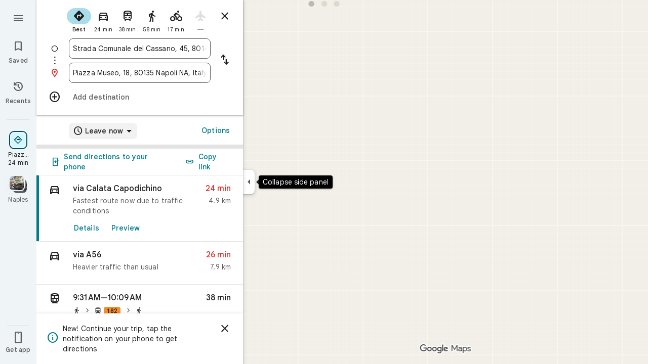

--- FILE ---
content_type: text/javascript; charset=UTF-8
request_url: https://www.google.it/maps/_/js/k=maps.m.en.QIuEoevfKhU.2021.O/ck=maps.m.wGuX6RjBrH8.L.W.O/am=yAEAkAiA/rt=j/d=1/exm=JxdeQb,LsiLPd,Q6fY6e,SuCOhe,a,b,b8h8i,cQ25Ub,dd,dir,ds,dvPKEc,dw,dwi,en,enr,ep,inc,jF2zFd,kUWD8d,log,lp,mmm,mo,nrw,owc,pdm,per,pwd,rsw,sc,sc2,smi,smr,sp,std,stx,ti,uA7o6c,vcr,vd,vlg,vwr,wrc/ed=1/rs=ACT90oG2lTUuWJZmY6sz2lLBkw2B8gVQMA/m=pas?cb=M
body_size: 4087
content:
"use strict";this._=this._||{};(function(_){var window=this;
try{
_.d0d=class extends _.t{constructor(a){super(a)}nb(){return _.C(this,10)}Df(){return _.C(this,1)}Te(){return _.N(this,_.Ls,5)}Me(a){return _.tg(this,_.Ls,5,a)}hv(){return _.E(this,_.Ls,5)}};_.e0d=function(a){return _.x(a,_.d0d,1)};_.f0d=class extends _.t{constructor(a){super(a)}Kd(){return _.N(this,_.d0d,1)}ha(){_.jj(this,1)}nK(){return _.y(this,2)}};_.f0d.prototype.H=_.aa(509);_.g0d=class extends _.t{constructor(a){super(a)}H(){return _.Kk(this,_.f0d,1,_.SVa)}};
_.h0d=function(a){return _.gj(a,2,_.g0d,0)};_.i0d=class extends _.t{constructor(a){super(a)}};_.i0d.prototype.H=_.aa(510);var j0d=class extends _.t{constructor(a){super(a)}};_.rW=class extends _.t{constructor(a){super(a)}ob(){return _.C(this,10)}U(){return _.C(this,1)}ha(){return _.C(this,2)}H(){return _.C(this,4)}Vu(){return _.N(this,j0d,9)}};_.rW.prototype.pF=_.aa(445);_.rW.prototype.gF=_.aa(441);_.rW.prototype.jz=_.aa(437);_.sW=class extends _.t{constructor(a){super(a)}nb(){return _.C(this,5)}ob(){return _.C(this,2)}Cb(){return _.N(this,_.Qr,8)}Kc(){return _.y(this,4)}};_.sW.prototype.pF=_.aa(444);_.sW.prototype.gF=_.aa(440);_.sW.prototype.jz=_.aa(436);_.k0d=function(a){return _.gj(a,2,_.i0d,0)};_.tW=class extends _.t{constructor(a){super(a)}Kc(){return _.y(this,3)}};_.tW.prototype.pF=_.aa(443);_.tW.prototype.gF=_.aa(439);_.tW.prototype.jz=_.aa(435);
}catch(e){_._DumpException(e)}
try{
_.Kd("pas");
var l0d=function(a){if(_.oL(a,8))return!0;a=_.rL(a).H();return a==="*"?!1:!!a},m0d=function(a,b){return a.H().Vc()<=a.U().Vc()?a.H().Vc()<=b&&b<=a.U().Vc():a.H().Vc()<=b||b<=a.U().Vc()},n0d=function(a){switch(a.x8()){case 0:return 7;case 1:return 1;case 2:return 2;case 3:return 3;case 4:return 4;case 5:return 5;case 6:return 6;default:return 0}},q0d=function(a,b,c){switch(a){case 0:return _.Vib(c);case 1:return o0d(b);case 2:return _.Vib(c)+o0d(b)-p0d(b,c);case 3:return p0d(b,c);default:return 0}},
o0d=function(a){let b=0;for(const c of a)b+=_.Vib(c);return b},p0d=function(a,b){let c=0;for(const e of a){a:{a=e;var d=b;if(!_.Yib(a,d)){a=null;break a}const f=new _.jD,g=d.H().Vc(),h=d.U().Vc();f.va().H(Math.max(a.H().qd(),d.H().qd())).Ce(m0d(a,g)?g:a.H().Vc());f.ha().H(Math.min(a.U().qd(),d.U().qd())).Ce(m0d(a,h)?h:a.U().Vc());a=f}a&&(c+=_.Vib(a))}return c},y0d=function(a,b,c){if(_.Bk(a,r0d,4,_.Yw)){var d=_.Kk(a,r0d,4,_.Yw);var e=b.e_;e=Math.max(Date.now()/1E3-e,0);d=(!_.zl(d,1)||_.Rk(d,1)<=e)&&
(!_.zl(d,2)||e<=_.Rk(d,2))}else if(_.Bk(a,s0d,6,_.Yw))d=c;else if(_.Bk(a,t0d,5,_.Yw)){d=_.Kk(a,t0d,5,_.Yw);var f=b.viewport;f?(e=q0d(_.y(d,2),_.Lk(d,_.ps,1,_.M()),f),(f=q0d(_.y(d,3),_.Lk(d,_.ps,1,_.M()),f))?(e=e/f*100,d=(!_.zl(d,4)||_.Rk(d,4)<=e)&&(!_.zl(d,5)||e<=_.Rk(d,5))):d=!1):d=!1}else if(_.Bk(a,u0d,7,_.Yw))a:{d=_.Kk(a,u0d,7,_.Yw);e=_.L(d,2);f=_.lbb(Date.now()+e*60*1E3);e=3600*f.getUTCHours()+60*f.getUTCMinutes()+f.Qva();const g=n0d(f);for(let h=0;h<_.fj(d,v0d,1);h++){const l=_.gj(d,1,v0d,h);
f=_.$k(l,3,_.M());if(_.Aa(f,g)?0:e>=_.Rk(l,1)&&e<_.Rk(l,2)){d=!0;break a}}d=!1}else d=_.Bk(a,w0d,8,_.Yw)?c:!0;return d&&x0d(a,b,c)},x0d=function(a,b,c){for(const d of _.Lk(a,z0d,1,_.M()))if(!y0d(d,b,c))return!1;for(const d of _.Lk(a,z0d,3,_.M()))if(y0d(d,b,!c))return!1;if(_.fj(a,z0d,2)<=0)return!0;for(const d of _.Lk(a,z0d,2,_.M()))if(y0d(d,b,c))return!0;return!1},A0d=function(a){a=uW(a);return _.J(a,13)||_.J(a,14)||_.J(a,12)||_.J(a,2)||_.J(a,32)||_.J(a,31)||_.J(a,58)||_.J(a,16)},B0d=function(a,b){return new _.Vw(a,
_.Xw(b))},C0d=function(a,b){switch(a){case 2:_.pL(_.uL(b),2);return;case 3:_.pL(_.uL(b),2);_.z(b,6,!0);return;case 4:_.pL(_.uL(b),11);return;case 6:_.pL(_.uL(b),8);_.G(b,11,0);return;case 7:_.pL(_.uL(b),8);_.G(b,11,1);return;case 9:_.pL(_.uL(b),15);return;case 10:_.pL(_.uL(b),12);return;case 11:_.pL(_.uL(b),13);return;case 12:_.pL(_.uL(b),16);return;case 13:_.pL(_.uL(b),9);return;case 14:_.pL(_.uL(b),17);return;case 129:_.pL(_.uL(b),14);return}_.pL(_.uL(b),2)},vW=class extends _.t{constructor(a){super(a)}},
r0d,w0d,v0d,u0d,s0d,t0d,z0d,E0d,F0d,G0d,H0d,I0d,J0d,K0d,L0d,M0d,N0d,O0d,uW,P0d,Q0d,R0d,S0d,T0d,U0d,V0d,W0d,X0d,Y0d,xW,Z0d,$0d,yW,a1d,b1d,c1d;_.wL.prototype.H=_.ba(450,function(){return _.C(this,3)});_.cM.prototype.H=_.ba(449,function(){return _.C(this,4)});_.wL.prototype.ha=_.ba(448,function(){return _.C(this,2)});_.cM.prototype.ha=_.ba(447,function(){return _.C(this,2)});_.iL.prototype.pF=_.ba(446,function(){return _.E(this,vW,7)});_.rW.prototype.pF=_.ba(445,function(){return _.E(this,vW,3)});
_.sW.prototype.pF=_.ba(444,function(){return _.E(this,vW,1)});_.tW.prototype.pF=_.ba(443,function(){return _.E(this,vW,1)});_.iL.prototype.gF=_.ba(442,function(){return _.F(this,vW,7)});_.rW.prototype.gF=_.ba(441,function(){return _.F(this,vW,3)});_.sW.prototype.gF=_.ba(440,function(){return _.F(this,vW,1)});_.tW.prototype.gF=_.ba(439,function(){return _.F(this,vW,1)});_.iL.prototype.jz=_.ba(438,function(){return _.x(this,vW,7)});_.rW.prototype.jz=_.ba(437,function(){return _.x(this,vW,3)});
_.sW.prototype.jz=_.ba(436,function(){return _.x(this,vW,1)});_.tW.prototype.jz=_.ba(435,function(){return _.x(this,vW,1)});r0d=class extends _.t{constructor(a){super(a)}};w0d=class extends _.t{constructor(a){super(a)}};v0d=class extends _.t{constructor(a){super(a)}};u0d=class extends _.t{constructor(a){super(a)}};s0d=class extends _.t{constructor(a){super(a)}};t0d=class extends _.t{constructor(a){super(a)}};z0d=class extends _.t{constructor(a){super(a)}};_.D0d=function(a){return _.C(a,4)};
E0d=function(a){_.z(a,2,!0)};F0d=class extends _.t{constructor(a){super(a)}Df(){return _.C(this,1)}getType(){return _.y(this,2)}Eb(a){return _.G(this,2,a)}Yc(){return _.Vi(this,2)}ha(){return _.C(this,3)}H(){return _.C(this,4)}};G0d=class extends _.t{constructor(a){super(a)}};H0d=class extends _.t{constructor(a){super(a)}};I0d=function(a){_.z(a,52,!0)};J0d=function(a){_.z(a,65,!0)};K0d=function(a){_.z(a,13,!0)};L0d=function(a){_.z(a,2,!0)};M0d=function(a){_.z(a,16,!0)};N0d=function(a){_.z(a,32,!0)};
O0d=function(a){_.z(a,14,!0)};uW=function(a){return _.x(a,_.sTc,7)};P0d=function(a,b){a.U||(a.U=b)};Q0d=function(a,b,c){if(b){if(!a.N.has(c)){if(a.H.length===50){var d=a.H.pop();d=_.bM(d);a.N.delete(d)}a.N.set(c,b)}a.H.push(b)}};R0d=function(a,b){const c=_.oL(b,7)&&!_.oL(a,7)||!_.oL(b,7)&&_.oL(a,7);a=_.oL(b,7)&&_.oL(a,7)&&b.xm().yb()!==a.xm().yb();return c||a};
S0d=function(a,b){for(const c of b)if(l0d(c.yg)&&c){const d=_.bM(c);if(d&&!a.N.has(d))Q0d(a,c,d);else{b=a.H.findIndex(g=>_.bM(g)===d);if(b<0)continue;const e=a.H[b].yg.clone();R0d(a.H[b].yg,c.yg)||_.jc(_.sL(e),c.yg.xm());let f=_.tL(c.yg);c.lu!==2||f.yb()||(f=_.tL(a.H[b].yg));_.jc(_.F(e,_.uu,3),f);a.H[b].yg=e}}};T0d=[0,_.jm,-1,_.P];U0d=[0,_.P,-15,2,_.P,-24,1,_.P,2,_.P,-3,2,_.P,-28];V0d=[0,_.O,_.P,_.wu,1,_.P,38,_.T,7,_.P];W0d=[0,_.Xm];X0d=[0,[1,2,3],_.im,[0],-1,_.im,[0,_.jm]];
Y0d=_.Lc(_.tTc,[-55,_.D0b,[0,[0,_.S,[0,_.jm]],_.bn,_.R],_.aVa,_.ds,_.MYa,[0,_.O,_.MYa,_.P,-2,_.S,_.Yr,_.P,_.O,_.S,[0,_.Yr,_.S,T0d],_.P],_.LYa,U0d,_.AYa,[0,[0,_.P,-4],_.O,-2],[0,_.S,[0,_.R,_.cm],_.O,-1,_.P],[0,_.P,-2,1,_.P],_.T,[0,_.Aab],_.es,[0,_.P],[0,_.Aab],[0,_.Aab],[0,_.O,_.P,-2],_.S,[0,18,_.R],[0,_.T,1,_.an],[0,_.S,[0,_.T,U0d]],_.SYa,_.n$a,[0,_.O],[0,1,_.AYa],[0,_.P],[0,_.P,_.S,_.p$a,_.nm],_.GYa,1,[0,X0d],[0,X0d],[0,_.S,[0,_.Yr,_.S,[0,_.T,T0d,_.R,_.Yr]],1,_.P],1,[0,_.P],V0d,[0,_.S,[0,_.R]],_.RUa,
[0,_.q$a,W0d],[0,_.O,_.P],[0,_.P],[0,_.Sr,_.O],[0,_.S,_.Sr,W0d],[0,_.O],1,[0,_.O],[0,_.S,[0,_.R,_.O,-1]],[0,_.EAa],[0,_.SAa],[0,_.P],[0,_.S,[0,_.T]],[0,V0d],1,_.QYa,[0,_.O]]);_.wW=class extends _.t{constructor(a){super(a)}nb(){return _.C(this,4)}jz(){return _.x(this,vW,1)}gF(){return _.F(this,vW,1)}pF(){return _.E(this,vW,1)}Kc(){return _.y(this,3)}};
xW=class extends _.t{constructor(a){super(a)}nb(){return _.C(this,4)}jz(){return _.x(this,vW,1)}gF(){return _.F(this,vW,1)}pF(){return _.E(this,vW,1)}Kc(){return _.y(this,3)}};Z0d=class extends _.t{constructor(a){super(a)}nb(){return _.C(this,1)}jz(){return _.x(this,vW,2)}gF(){return _.F(this,vW,2)}pF(){return _.E(this,vW,2)}H(){return _.Lk(this,_.iL,3,_.M())}Kc(){return _.y(this,4)}};$0d=function(a){return _.fj(a,_.l1a,2)};
yW=class extends _.t{constructor(a){super(a)}jz(){return _.x(this,vW,1)}gF(){return _.F(this,vW,1)}pF(){return _.E(this,vW,1)}Kc(){return _.y(this,3)}};_.zW=class extends _.t{constructor(a){super(a)}nb(){return _.C(this,4)}jz(){return _.x(this,vW,1)}gF(){return _.F(this,vW,1)}pF(){return _.E(this,vW,1)}Kc(){return _.y(this,3)}};a1d=function(a,b){_.G(a,1,b)};
b1d=class extends _.t{constructor(a){super(a)}nb(){return _.C(this,14)}Kc(){return _.y(this,1)}U(){return _.F(this,_.sW,8)}H(){return _.x(this,Z0d,62)}};c1d=_.Nc(b1d);var AW=class{constructor(a){this.response=a;this.va=_.jc;this.e_=0}lz(a){if(!this.U(a)||!this.response.pF()||!this.e_)return!1;var b=this.response.jz();a=_.Zib(_.kD(_.x(a,_.mTc,1).U()));var c=_.x(b,z0d,2);c=y0d(c,{viewport:a,e_:this.e_},!0);let d=!1;c&&(b=_.x(b,z0d,3),d=y0d(b,{viewport:a,e_:this.e_},!1));return c&&!d}xOa(a){this.H(a)}w7(a){this.va(this.V(a),this.response)}store(a){if(this.N(a)){var b=Date.now();this.va(this.response,this.PH(a));this.e_=b/1E3;const c=this.response.gF();a=c;b=_.D0d(c)+
String(b);_.u(a,4,b)}}get(){return this.response}};var d1d=class extends AW{constructor(){super(new _.wW)}PH(a){return _.x(a,_.wW,16)}V(a){return _.F(a,_.wW,16)}N(a){return _.E(a,_.wW,16)}H(a){a=_.AQ(a);_.jj(a,13)}U(a){a=uW(a);return _.J(a,13)}};var e1d=class extends AW{constructor(){super(new _.sW)}PH(a){return _.x(a,_.sW,8)}V(a){return a.U()}N(a){return _.E(a,_.sW,8)}H(a){a=_.AQ(a);_.jj(a,2)}U(a){a=uW(a);return _.J(a,2)}};var f1d=class extends AW{constructor(){super(new xW)}PH(a){return _.x(a,xW,19)}V(a){return _.F(a,xW,19)}N(a){return _.E(a,xW,19)}H(a){a=_.AQ(a);_.jj(a,16)}U(a){a=uW(a);return _.J(a,16)}};var g1d=class extends AW{constructor(){super(new yW);this.ha={}}lz(a){const b=super.lz(a);if(!b){let d=0;for(const e of Object.keys(this.ha)){if(d>=50)break;const f=this.ha[e];if(f){var c=_.F(a,H0d,10);c=_.dc(c,1,G0d);_.u(c,1,e);_.nl(c,2,f)}d++}}return b}store(a){super.store(a);if(_.E(a,yW,15)&&_.x(a,yW,15).Kc()===1){var b={};for(var c in this.ha)c!=="disruption"&&(b[c]=!0);for(c=0;c<$0d(_.x(a,yW,15));c++){var d=_.x(a,yW,15);d=_.gj(d,2,_.l1a,c);this.ha[d.Df()]=String(_.Tk(d,10));b[d.Df()]=!1}for(const e in b)b[e]&&
(this.ha[e]=null)}}PH(a){return _.x(a,yW,15)}V(a){return _.F(a,yW,15)}N(a){return _.E(a,yW,15)}H(a){a=_.AQ(a);_.jj(a,12)}U(a){a=uW(a);return _.J(a,12)}};var h1d=class extends AW{constructor(){super(new _.tW)}PH(a){return _.x(a,_.tW,36)}V(a){return _.F(a,_.tW,36)}N(a){return _.E(a,_.tW,36)}H(a){a=_.AQ(a);_.jj(a,31)}U(a){a=uW(a);return _.J(a,31)}};var i1d=class extends AW{constructor(){super(new _.tW)}PH(a){return _.x(a,_.tW,37)}V(a){return _.F(a,_.tW,37)}N(a){return _.E(a,_.tW,37)}H(a){a=_.AQ(a);_.jj(a,32)}U(a){a=uW(a);return _.J(a,32)}};var j1d=class extends AW{constructor(a){super(new Z0d);this.Ba=a;this.ha=0}lz(a){return this.Ba.p1a>this.ha?!1:super.lz(a)}store(a){this.ha=Date.now();super.store(a)}PH(a){return a.H()}V(a){return _.F(a,Z0d,62)}N(a){return _.E(a,Z0d,62)}H(a){a=_.AQ(a);_.jj(a,58)}U(a){a=uW(a);return _.J(a,58)}};var k1d=class extends AW{constructor(){super(new _.zW)}PH(a){return _.x(a,_.zW,17)}V(a){return _.F(a,_.zW,17)}N(a){return _.E(a,_.zW,17)}H(a){a=_.AQ(a);_.jj(a,14)}U(a){a=uW(a);return _.J(a,14)}};var l1d=function(a,b,c,d,e){a&&(a1d(b,a.Kc()),d.forEach(f=>{f.store(a);f.w7(b)}));c(b,e)},m1d=class{constructor(a,b){this.service=a;a=this.N=b;this.H=[new d1d,new e1d,new g1d,new i1d,new j1d(a),new k1d,new h1d,new f1d]}kQ(a,b,c,d=()=>{}){const e=new _.tTc;_.Nb(e,a);const f=new b1d,g=[];let h=!1;this.H.forEach(l=>{l.lz(e)?(h=!0,l.xOa(e),l.w7(f)):g.push(l)});A0d(e)&&this.service.kQ(e,(l,m)=>void l1d(l,f,b,g,m),c);h&&(a1d(f,1),d(f,c))}};var n1d=class{constructor(a){this.service=a;this.response=new b1d;this.Ie=[]}addListener(a){this.Ie.push(a)}get(){return this.response}notify(a){this.Ie.forEach(b=>{b(this.response,a)})}fetch(a,b){_.jj(this.response,62);const c=new _.tTc;_.jc(_.F(c,_.mTc,1).je(),a.camera);_.Mw(_.F(c,_.bs,3));a.TJe&&J0d(_.AQ(c));a.VJe&&(O0d(_.AQ(c)),E0d(_.F(c,_.X_b,4)));a.UJe&&K0d(_.AQ(c));a.dPb&&L0d(_.AQ(c));a.cPb&&N0d(_.AQ(c));a.ePb&&(_.rTc(_.AQ(c)),_.Pdb(_.lTc(_.oTc(_.F(c,_.qTc,35)))),a.apa?.clientId&&_.pTc(_.F(c,
_.qTc,35),a.apa.clientId),a.apa?.X1a&&_.nTc(_.F(c,_.qTc,35),a.apa.X1a),I0d(_.F(c,_.qTc,35)));a.A4a&&M0d(_.AQ(c));this.service.kQ(c,(d,e)=>{_.kc(this.response,d);this.notify(e)},b,(d,e)=>{const f=_.x(this.response,xW,19),g=_.E(this.response,xW,19);_.Nb(this.response,d);g&&!_.E(this.response,xW,19)&&a.A4a&&_.jc(_.F(this.response,xW,19),f);this.notify(e)})}};var o1d=class{constructor(a,b){({uu:c=B0d}={});var c;const d=_.Pi(_.Oi()).kQ(),e=new _.tx(Y0d()),f=new _.xx(c1d);this.H=b.xh(c(a,d),e,f,"PassiveAssistService.getPassiveAssist",_.Wg)}kQ(a,b,c){const d=new _.Uw(c,"pa");_.Mw(_.F(a,_.bs,3));this.H.send(a,e=>{b(e,d.flow)},d)}};var p1d=class{constructor(a,b){this.Ha=b;this.N=null;this.wb=_.w();this.Bb=_.w();this.U=_.w();const c=_.kF(new b1d);this.Lt=c;this.Uq=new n1d(a);this.Uq.addListener((d,e)=>{const f=c.get();_.Nb(f,d);c.notify(e)});this.H=_.dM();P0d(this.H,this);this.H.qea(this.Ha)}V(a){const b=this.Ha.Za().Sa(),c=this.N;this.N=b;!b.Ft().valid()||c&&c.Ft().valid()||this.update(a)}update(a){var b=this.wb.get();if(b&&!_.Gy(b)&&!_.Fy(b)&&(b=this.Bb.get())){var c;if(this.Ha.Za().Sa().Ft().valid())var d=c=!0;var e=_.Sv();
e=_.J(e,141);this.Uq.fetch({camera:b,apa:{clientId:1,X1a:20},dPb:c,A4a:e,cPb:d,ePb:!0},a)}}ha(){var a=this.Lt.get(),b=new _.uw;if(_.E(a,Z0d,62)){var c=a.H(),d=a.nb(),e=_.F(b,_.fC,1);for(var f=0;f<_.fj(c,_.iL,3);++f){var g=_.gj(c,3,_.iL,f),h=_.dc(e,2,_.eC);h=_.F(h,_.aC,23);var l=void 0,m=_.F(h,_.tu,1);if(_.y0b(g)){l=_.r3b(g);var n=_.F(h,_.Yz,14),p=_.Wz(n);_.As(p,_.C(l,1));_.xs(p,l.Cb());n=_.Xz(n);var r=d;(_.I(g,1)||r)&&_.Nw(n,g.nb()||r);_.Mw(n);_.Zz(m,_.C(l,1));if(_.Vi(l,7)){switch(_.y(l,7,-1)){case 0:case 1:_.As(p,
l.H());_.pL(_.uL(h),8);break;default:_.pL(_.uL(h),7)}m=h;p=_.y(l,7,-1);_.G(m,11,p)}else _.Ai(g,9)?C0d(_.L(g,9),h):_.pL(_.uL(h),2)}else _.Bk(g,_.cM,5,_.xL)?(l=_.Kk(g,_.cM,5,_.xL),_.Zz(m,_.C(l,1))):_.Bk(g,F0d,6,_.xL)&&(l=_.Kk(g,F0d,6,_.xL));_.qL(_.sL(h),l.ha());_.qL(_.F(h,_.uu,3),l.H());_.z(h,6,!0);m=h;p=(Date.now()*1E3).toString();_.ml(m,28,p);_.z(h,7,!0);_.Cl(g,11)&&(m=h,g=_.Ek(g,11),_.rl(m,40,g));g=_.F(h,_.o3b,8);g.Eb(38);_.f7a(g,39)}}a=a.H();b=_.gC(b);c=[];for(e=0;e<_.YB(b);e++)l=_.ZB(b,e),_.E(l,
_.aC,23)&&(f=_.gj(a,3,_.iL,e),d=_.x(l,_.aC,23),l=_.x(l,_.aC,23),l=_.aM(l)?_.oL(l,7)||_.oL(l,8)?1:_.v0b(_.x0b(_.r3b(f))).Fg()>0?4:3:(l=_.E(l,_.tu,1)&&!_.aM(l))?2:3,c.push({yg:d,Vr:f,type:3,lu:l}));S0d(this.H,c)}bind(a,b,c,d){this.Bb.Ia(a,d);this.wb.Ia(c,d);this.U.Ia(b,d);this.Lt.listen(this.ha,this);this.Ha.listen(this.V,this);this.U.listen(this.update,this);this.update(d)}Woa(a){this.update(a)}};_.Hr("PAS",function(a,b,c,d){a(new o1d(c,d))});_.Hr("PAW",function(a,b,c,d,e){_.Jr([c,e],b,f=>{const [g,h]=f;f=new m1d(g,h);a(new p1d(f,d))})});
_.Ld();
}catch(e){_._DumpException(e)}
}).call(this,this._);
// Google Inc.
